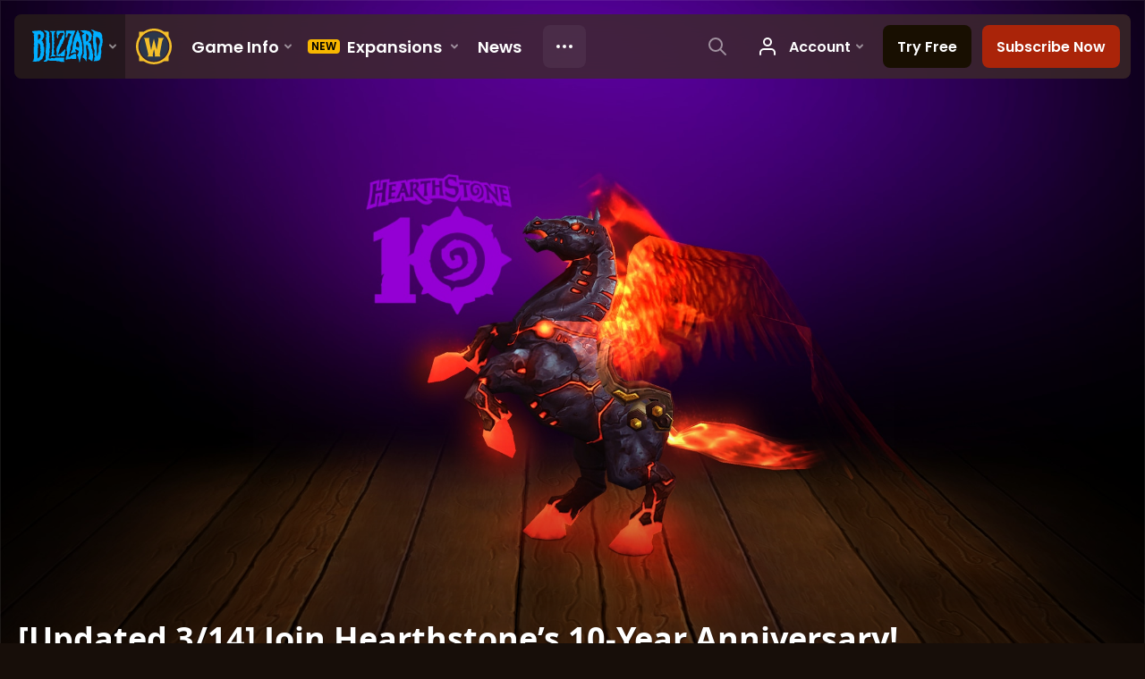

--- FILE ---
content_type: text/html; charset=utf-8
request_url: https://worldofwarcraft.blizzard.com/en-us/news/24072150/updated-314-join-hearthstones-10-year-anniversary
body_size: 6316
content:
<!DOCTYPE html><html lang="en-US"><head><script type="text/javascript" src="https://assets-bwa.worldofwarcraft.blizzard.com/base-web-components.dbefbe4d9d8567c87d35.js"></script><title>[Updated 3/14] Join Hearthstone’s 10-Year Anniversary!</title><script>var optimizelyEnabled = false;
try {
  optimizelyEnabled = JSON.parse('true');
} catch (err) {
  console.log(err);
}
</script><script>var optimizelyLoaded = (function () {
  var OPTIMIZELY_AGENT_LOADED_EVENT = 'OptimizelyWebLoaded';
  var OPTIMIZELY_FULLSTACK_DATAFILE_LOADED_EVENT = 'OptimizelyFullstackDataFileLoaded';

  function initOptimizely() {
    var agentScript = document.createElement('script');
    agentScript.src = 'https://cdn.optimizely.com/js/8521175242.js';
    agentScript.onload = function () {
      optimizelyLoaded = true;
      trigger(OPTIMIZELY_AGENT_LOADED_EVENT);
    };
    document.head.appendChild(agentScript);

    var optimizelySdkKey = '';
    var optimizelySdkEnabled = false;
    try {
      optimizelySdkEnabled = JSON.parse('true');
    } catch (err) {
      console.log(err);
    }
    if (optimizelySdkKey && optimizelySdkEnabled) {
      var dataFileScript = document.createElement('script');
      dataFileScript.src = 'https://cdn.optimizely.com/datafiles/' + optimizelySdkKey + '.json/tag.js';
      dataFileScript.onload = function () {
        trigger(OPTIMIZELY_FULLSTACK_DATAFILE_LOADED_EVENT);
      };
      document.head.appendChild(dataFileScript);
    }
  }

  var optimizelyLoaded = false;
  var COOKIE_CONSENT_EVENT = 'CookieConsentChange';
  var cookieConsentChangeEventListener = window.addEventListener(COOKIE_CONSENT_EVENT, function () {
    if (BlzCookieConsent.isPerformanceStorageAllowed()) {
      initOptimizely();
    }
    window.removeEventListener(COOKIE_CONSENT_EVENT, cookieConsentChangeEventListener);
  });

  return function () {
    return optimizelyLoaded;
  };
})();</script><meta name="viewport" content="width=device-width, initial-scale=1, maximum-scale=1, user-scalable=no"><meta http-equiv="X-UA-Compatible" content="IE=edge"><meta name="referrer" content="no-referrer-when-downgrade"><meta name="description" content="Join the party as Hearthstone celebrates 10 years of card-filled fun and adventure with a variety of events in Hearthstone and World of Warcraft. By logging into Hearthstone, you can also earn the Fiery Hearthsteed mount in World of Warcraft."/><meta property="fb:app_id" content="175314325675"/><meta property="og:site_name" content="World of Warcraft"/><meta property="og:title" content="[Updated 3/14] Join Hearthstone’s 10-Year Anniversary! - WoW"/><meta property="og:image" content="https://bnetcmsus-a.akamaihd.net/cms/blog_header/se/SEF3QNPOUR1K1709768251191.png"/><meta property="og:description" content="Join the party as Hearthstone celebrates 10 years of card-filled fun and adventure with a variety of events in Hearthstone and World of Warcraft. By logging into Hearthstone, you can also earn the Fiery Hearthsteed mount in World of Warcraft."/><meta property="og:url" content="https://worldofwarcraft.blizzard.com/en-us/news/24072150/updated-314-join-hearthstones-10-year-anniversary"/><meta name="twitter:card" content="summary_large_image"/><meta name="twitter:site" content="@warcraft"/><link rel="icon" type="image/x-icon" href="https://assets-bwa.worldofwarcraft.blizzard.com/static/wow-icon-32x32.1a38d7c1c3d8df560d53f5c2ad5442c0401edf83.png"><script>var dataLayer = dataLayer || [];
dataLayer.push({"blog":{"author":"Blizzard Entertainment","id":24072150,"publishDate":"2024-03-14","title":"[Updated 3/14] Join Hearthstone’s 10-Year Anniversary!"}});
</script><script>(function (w, d, s, l, i) {
  w[l] = w[l] || [];
  w[l].push({ 'gtm.start': new Date().getTime(), event: 'gtm.js' });
  var f = d.getElementsByTagName(s)[0],
    j = d.createElement(s),
    dl = l != 'dataLayer' ? '&l=' + l : '';
  j.async = true;
  j.src = 'https://www.googletagmanager.com/gtm.js?id=' + i + dl;
  f.parentNode.insertBefore(j, f);
})(window, document, 'script', 'dataLayer', 'GTM-TVHPB9J');
</script><link rel="stylesheet" type="text/css" media="screen" href="https://assets-bwa.worldofwarcraft.blizzard.com/css/index.5fb341f96f711dd4ade2aee0e1c3769e630f5849.css"><script>window.__WOW_UI_PUBLIC_PATH__ = 'https://assets-bwa.worldofwarcraft.blizzard.com/';</script><script src="https://assets-bwa.worldofwarcraft.blizzard.com/core.de93880c4434234a2e93.js"></script><script id="init">//- defined in _pollyfills.js
window.trigger('init');</script><link href="https://assets-bwa.worldofwarcraft.blizzard.com/core.e5e90c2dd4d0ebe24c3c.css" rel="stylesheet" type="text/css"/><link href="https://assets-bwa.worldofwarcraft.blizzard.com/static/izimodal.df3420266654fd7974759048907176f23513e765.css" rel="stylesheet"><link href="https://assets-bwa.worldofwarcraft.blizzard.com/static/simplebar.9d79d89318973e13b0ce47c1c4de660bcf0f049f.css" rel="stylesheet"><link href="https://assets-bwa.worldofwarcraft.blizzard.com/632.3a1e167dea3b83f271a4.css" rel="stylesheet" type="text/css"/><link href="https://assets-bwa.worldofwarcraft.blizzard.com/news.f00b6566f4085ceba770.css" rel="stylesheet" type="text/css"/><link href="/opensearch/opensearch.xml" title="Search World of Warcraft" rel="search" type="application/opensearchdescription+xml"><link rel="canonical" href="http://worldofwarcraft.blizzard.com/news/24072150/updated-314-join-hearthstones-10-year-anniversary"><link rel="alternate" href="http://worldofwarcraft.blizzard.com/en-us/news/24072150" hreflang="en-us"><link rel="alternate" href="http://worldofwarcraft.blizzard.com/en-gb/news/24072150" hreflang="en-gb"><link rel="alternate" href="http://worldofwarcraft.blizzard.com/de-de/news/24072150" hreflang="de-de"><link rel="alternate" href="http://worldofwarcraft.blizzard.com/es-es/news/24072150" hreflang="es-es"><link rel="alternate" href="http://worldofwarcraft.blizzard.com/es-mx/news/24072150" hreflang="es-mx"><link rel="alternate" href="http://worldofwarcraft.blizzard.com/fr-fr/news/24072150" hreflang="fr-fr"><link rel="alternate" href="http://worldofwarcraft.blizzard.com/ja-jp/news/24072150" hreflang="ja-jp"><link rel="alternate" href="http://worldofwarcraft.blizzard.com/it-it/news/24072150" hreflang="it-it"><link rel="alternate" href="http://worldofwarcraft.blizzard.com/pl-pl/news/24072150" hreflang="pl-pl"><link rel="alternate" href="http://worldofwarcraft.blizzard.com/pt-br/news/24072150" hreflang="pt-br"><link rel="alternate" href="http://worldofwarcraft.blizzard.com/ru-ru/news/24072150" hreflang="ru-ru"><link rel="alternate" href="http://worldofwarcraft.blizzard.com/th-th/news/24072150" hreflang="th-th"><link rel="alternate" href="http://worldofwarcraft.blizzard.com/ko-kr/news/24072150" hreflang="ko-kr"><link rel="alternate" href="http://worldofwarcraft.blizzard.com/zh-cn/news/24072150" hreflang="zh-cn"><link rel="alternate" href="http://worldofwarcraft.blizzard.com/zh-tw/news/24072150" hreflang="zh-tw"><script type="application/ld+json">{"@context":"http://schema.org","@type":"NewsArticle","mainEntityOfPage":{"@type":"WebPage","@id":"http://worldofwarcraft.blizzard.com/news/24072150/updated-314-join-hearthstones-10-year-anniversary"},"headline":"[Updated 3/14] Join Hearthstone’s 10-Year Anniversary!","image":["https://bnetcmsus-a.akamaihd.net/cms/blog_thumbnail/x8/X84Y2DVLWFQM1709768222451.png"],"datePublished":"2024-03-14T23:30:00+00:00","dateModified":"2024-03-14T23:50:15+00:00","author":{"@type":"Organization","name":"Blizzard Entertainment"},"publisher":{"@type":"Organization","name":"Blizzard Entertainment","logo":{"@type":"ImageObject","width":136,"url":"https://bnetcmsus-a.akamaihd.net/cms/template_resource/vv/VVJVJIDMCPSU1513896602867.png"},"url":"https://blizzard.com"},"description":"Join the party as Hearthstone celebrates 10 years of card-filled fun and adventure with a variety of events in Hearthstone and World of Warcraft. By logging into Hearthstone, you can also earn the Fiery Hearthsteed mount in World of Warcraft."}</script></head><body class="en-us"><header class="sitenav"><blz-nav class="SiteNav" hidden="hidden" user-endpoint="/navbar/authenticate" content="wow-site" search-url="/search?q={value}"><script src="https://navbar.blizzard.com/static/v1/nav.js" async="async"></script></blz-nav></header><noscript><iframe src="https://www.googletagmanager.com/ns.html?id=GTM-TVHPB9J" height="0" width="0" style="display: none; visibility: hidden"></iframe></noscript><script>!(function (i, d, e, n) {
  (i[e] = i[e] || {}),
    i[e][n] ||
      (i[e][n] = function (i, e, n) {
        if (void 0 !== i) {
          (e = void 0 === e ? 0 : e), (n = void 0 === n ? 0 : n);
          var a = d.createElement('iframe');
          (a.width = e), (a.height = n), (a.hidden = !0), (a.src = i), d.body.appendChild(a);
        }
      });
})(window, document, 'analytics', 'appendFrame');</script><script>var dataLayer = dataLayer || [];
dataLayer.push({"locale":"en-US","serverRegion":"us","region":"us","localeRegion":"us","project":"wow","authenticated":"0","platform":"web"});
</script><div class="body"><div class="page"><main id="main" role="main"><article><header><div class="Pane Pane--underSiteNav Pane--fadeBottom bordered" data-url="//bnetcmsus-a.akamaihd.net/cms/blog_header/se/SEF3QNPOUR1K1709768251191.png"><div class="Pane-bg" style="background-color:#000000;background-image:url(&quot;//bnetcmsus-a.akamaihd.net/cms/blog_header/se/SEF3QNPOUR1K1709768251191.png&quot;);"><div class="Pane-overlay"></div></div><div class="Pane-content"><div class="space-huge"></div><div class="space-large" media-large="!space-large"></div><div media-medium="space-medium" media-large="!space-medium space-huge"></div><div media-wide="space-huge"></div><div media-wide="space-huge"></div><div media-huge="space-huge"></div><div media-huge="space-huge"></div><div class="contain-max"><h1 class="margin-none font-title-large-onDark">[Updated 3/14] Join Hearthstone’s 10-Year Anniversary!</h1><div class="space-small"></div><div class="List"><div class="font-bliz-light-small-beige" media-medium="List-item gutter-tiny"><div class="Content"><span class="LocalizedDateMount" data-props='{"format":"LL","iso8601":"2024-03-14T23:30:00.000Z"}'>March 14th</span> by <a href="/search/blog?a=Blizzard%20Entertainment">Blizzard Entertainment</a></div></div><div class="List-item gutter-tiny"><a class="Link Link--external" href="https://us.forums.blizzard.com/en/wow/t/1805436"><div class="CommentTotal CommentTotal--horizontal CommentTotal--transition"><span class="Icon Icon--comment Icon--small CommentTotal-icon"><img class="Icon-svg" src="https://assets-bwa.worldofwarcraft.blizzard.com/images/comment.b10aee4bad3db6c7f85762d4250662e16f71c80a.svg"/></span><div class="CommentTotal-number">832</div></div></a></div></div><div class="space-medium" media-large="space-large"></div></div></div></div></header><div class="Pane Pane--dirtDark"><div class="Pane-bg"><div class="Pane-overlay"></div></div><div class="Pane-content"><div class="space-medium" media-large="space-large"></div><div class="contain-wide"><div class="flex flex-items-center margin-bottom-normal"><div class="SocialButtons font-none"><div class="SocialButtons-button"><a class="SocialButtons-link font-size-xSmall SocialButtons-link--facebook" href="javascript:void(0);" data-url="https://www.facebook.com/sharer/sharer.php?u=https%3A%2F%2Fworldofwarcraft.blizzard.com%2Fen-us%2Fnews%2F24072150%2Fupdated-314-join-hearthstones-10-year-anniversary" data-popup-height="450" data-popup-width="550" data-analytics="sns-share" data-analytics-placement="News - facebook"><span class="Icon Icon--social-facebook-white SocialButtons-icon SocialButtons-icon--facebook"><img class="Icon-svg" src="https://assets-bwa.worldofwarcraft.blizzard.com/images/social-facebook-white.f68561886322327848a09343bf755edde2b557df.svg"/></span><span>Share</span></a></div><div class="SocialButtons-button"><a class="SocialButtons-link font-size-xSmall SocialButtons-link--twitter" href="javascript:void(0);" data-url="https://twitter.com/intent/tweet?text=%5BUpdated%203%2F14%5D%20Join%20Hearthstone%E2%80%99s%2010-Year%20Anniversary!&amp;url=https%3A%2F%2Fworldofwarcraft.blizzard.com%2Fen-us%2Fnews%2F24072150%2Fupdated-314-join-hearthstones-10-year-anniversary&amp;hashtags=Warcraft" data-popup-height="450" data-popup-width="550" data-analytics="sns-share" data-analytics-placement="News - twitter"><span class="Icon Icon--social-twitter-white SocialButtons-icon SocialButtons-icon--twitter"><img class="Icon-svg" src="https://assets-bwa.worldofwarcraft.blizzard.com/images/social-twitter-white.06e67f4c8c6b85c88da5014c935292615ce6b3ec.svg"/></span><span>Tweet</span></a></div></div><a class="Link Link--external Button Button--ghost Button--small Button--social Icon--tiny" href="https://us.forums.blizzard.com/en/wow/t/1805436"><div class="Button-outer"><div class="Button-inner"><div class="Button-label" data-text="832 Comments">832 Comments<span class="Icon Icon--external Button-icon"><img class="Icon-svg" src="https://assets-bwa.worldofwarcraft.blizzard.com/images/external.135044fa88ea3954efeebdad4209a3dcb3d7548f.svg"/></span></div></div></div></a></div><div id="blog"><div class="Blog margin-bottom-medium"><div class="detail"><p></p>

<blockquote><strong>[Updated 3/14]</strong> The event duration has been extended and will now end on Friday, March 22.</blockquote>

<p>The tables are set, the tavern is bustling, and the musicians are playing your favorite tune. Join the party as <em>Hearthstone</em> celebrates 10 years of card-filled fun and adventure with a variety of events in <em>Hearthstone</em> and <em>World of Warcraft</em>. By logging in to <em>Hearthstone</em>, you can also earn the Fiery Hearthsteed mount in <em>World of Warcraft</em>.</p>

<hr class="image-divider" />
<h3><strong>Get the Fiery Hearthsteed</strong></h3>

<aside class="center-block">
<div class="image"><img alt="Flaming Hearthsteed" src="https://bnetcmsus-a.akamaihd.net/cms/content_entry_media/j5/J5IMNZ4SOBUE1709768297271.png" /></div>
</aside>

<p>Players can try their hand at <em>Hearthstone</em> between March 11 and May 14 to earn the Fiery Hearthsteed mount* in <em>World of Warcraft</em>. Getting your hands on this unique flying mount is simple . . . and fun! New to <em>Hearthstone</em>? You’ll need to progress past the tutorial to receive the mount. If you’re a regular patron of the inn, you only need to login to get the mount and add it to your <em>World of Warcraft</em> collection.</p>

<p>Along with a hot new mount, you’ll also gain the new achievement, <strong><em>Hearthstoned: Fiery Edition</em></strong><em>,</em> to add to your accolades.</p>

<hr class="image-divider" />
<h3><strong>Take a Seat at the Table in <em>World of Warcraft</em></strong></h3>

<p><em>Hearthstone</em> tournaments periodically pop up in the capital cities where you can take a seat at the table and play a version of <em>Hearthstone</em> right within <em>World of Warcraft</em>.</p>

<p><strong>When:</strong> March 11- March <u><strong>22</strong></u><br />
<strong>Where:</strong> Stormwind Harbor, Durotar (outside of Orgrimmar), and Valdrakken</p>

<p>Stick around long enough and you’ll face a special encounter with Whizbang where you can defeat iconic minions to add to your deck and earn other fun new <em>Hearthstone</em>-themed rewards!</p>

<aside class="center-block">
<div class="image"><img src="https://bnetcmsus-a.akamaihd.net/cms/content_entry_media/d6/D6P2U3XNS7TA1710174658715.png" /></div>
</aside>

<p><strong>Rewards:</strong></p>

<ul>
	<li>Compass Rose Mount</li>
	<li>Sarge Pet</li>
	<li>Hearthstone Game Table Toy</li>
	<li>Collector’s Carryall 36-Slot Bag</li>
	<li>The Tavern’s Tabard</li>
	<li>Hearthstone: Stone of the Hearth</li>
	<li>Reno's Lucky Hat Transmog</li>
	<li>Taverner’s Belt transmog</li>
</ul>

<hr class="image-divider" />
<h3><strong>About Hearthstone</strong></h3>

<p>It’s a good time to check out Blizzard’s free-to-play digital strategy card game. In <em><a href="https://hearthstone.blizzard.com/news/" target="_blank">Hearthstone</a></em>, players choose one of eleven epic Warcraft heroes, and then take turns playing cards from their customizable decks to cast potent spells, use heroic weapons or abilities, or summon powerful characters to crush their opponent.</p>

<p>Learn more about the <em>Hearthstone</em> Anniversary events and updates on the <a href="https://hearthstone.blizzard.com/news/24056181/" target="_blank">official site</a>. Download <em>Hearthstone</em> today by visiting&#160;<a href="http://www.playhearthstone.com/" target="_blank">playhearthstone.com</a>.</p>

<p><em>*Not available in WoW Classic titles.</em></p>
</div></div></div><a class="Link Link--external Button Button--ghost Button--social Icon--tiny width-full" href="https://us.forums.blizzard.com/en/wow/t/1805436"><div class="Button-outer"><div class="Button-inner"><div class="Button-label" data-text="832 Comments">832 Comments<span class="Icon Icon--external Button-icon"><img class="Icon-svg" src="https://assets-bwa.worldofwarcraft.blizzard.com/images/external.135044fa88ea3954efeebdad4209a3dcb3d7548f.svg"/></span></div></div></div></a><div class="space-medium"></div><div class="space-normal"></div></div></div></div></article></main><div class="Divider"></div><blz-social-section><blz-image slot="background" src="https://blz-contentstack-images.akamaized.net/v3/assets/blt3452e3b114fab0cd/bltc84f261fbf1df38b/66a95ecef86a4a0858e0ff5b/Pane-dirtLight.jpg"></blz-image><h2 slot="header">Follow Warcraft</h2><blz-icon-group variant="large" slot="icons"><a href="https://www.facebook.com/Warcraft" target="_blank"><blz-icon icon="facebook"></blz-icon></a><a href="https://x.com/warcraft" target="_blank"><blz-icon icon="twitter"></blz-icon></a><a href="https://www.youtube.com/user/WorldofWarcraft" target="_blank"><blz-icon icon="youtube"></blz-icon></a><a href="https://www.reddit.com/r/wow" target="_blank"><blz-icon icon="reddit"></blz-icon></a><a href="https://www.instagram.com/warcraft" target="_blank"><blz-icon icon="instagram"></blz-icon></a></blz-icon-group></blz-social-section><div class="Pane z-index-above" data-lazyload-modifier="Pane--dirtDark"><div class="Pane-bg"><div class="Pane-overlay"></div></div><div class="Pane-content"><blz-nav-footer legal-title-id="5730135" legal-subtitle-id="15" supported-locales='["en-us","en-gb","de-de","es-es","es-mx","fr-fr","it-it","pt-br","ru-ru","ko-kr","zh-tw"]' cookies-url="https://www.blizzard.com/cookies"><script src="https://navbar.blizzard.com/static/v1/footer.js" async="async"></script></blz-nav-footer></div></div></div></div><div class="Photoswipe pswp Photoswipe--modal Photoswipe--wow" name="modal" tabindex="-1" role="dialog" aria-hidden="true"><div class="pswp__bg"></div><div class="pswp__scroll-wrap"><div class="pswp__container"><div class="pswp__item"></div><div class="pswp__item"></div><div class="pswp__item"></div></div><div class="pswp__ui pswp__ui--hidden"><div class="pswp__top-bar Photoswipe-top"><div class="pswp__counter"></div><button class="pswp__button pswp__button--close" title="Close (Esc)"></button><button class="pswp__button pswp__button--share" title="Share"></button><button class="pswp__button pswp__button--fs" title="Toggle fullscreen"></button><button class="pswp__button pswp__button--zoom" title="Zoom in/out"></button><div class="pswp__preloader"><div class="pswp__preloader__icn"><div class="pswp__preloader__cut"><div class="pswp__preloader__donut"></div></div></div></div></div><div class="pswp__share-modal pswp__share-modal--hidden pswp__single-tap"><div class="pswp__share-tooltip"></div></div><div class="pswp__caption"><div class="pswp__caption__center"></div></div><button class="pswp__button pswp__button--arrow--left" title="Previous (arrow left)"></button><button class="pswp__button pswp__button--arrow--right" title="Next (arrow right)"></button><div class="Photoswipe-prev" title="Previous (arrow left)"><span class="Icon Icon--prev"></span></div><div class="Photoswipe-next" title="Next (arrow right)"><span class="Icon Icon--next"></span></div></div></div></div><div class="Photoswipe pswp Photoswipe--lightbox Photoswipe--wow" name="lightbox" tabindex="-1" role="dialog" aria-hidden="true"><div class="pswp__bg"></div><div class="pswp__scroll-wrap"><div class="pswp__container"><div class="pswp__item"></div><div class="pswp__item"></div><div class="pswp__item"></div></div><div class="pswp__ui pswp__ui--hidden"><div class="pswp__top-bar Photoswipe-top"><div class="pswp__counter"></div><button class="pswp__button pswp__button--close" title="Close (Esc)"></button><button class="pswp__button pswp__button--share" title="Share"></button><button class="pswp__button pswp__button--fs" title="Toggle fullscreen"></button><button class="pswp__button pswp__button--zoom" title="Zoom in/out"></button><div class="pswp__preloader"><div class="pswp__preloader__icn"><div class="pswp__preloader__cut"><div class="pswp__preloader__donut"></div></div></div></div></div><div class="pswp__share-modal pswp__share-modal--hidden pswp__single-tap"><div class="pswp__share-tooltip"></div></div><div class="pswp__caption"><div class="pswp__caption__center"></div></div><button class="pswp__button pswp__button--arrow--left" title="Previous (arrow left)"></button><button class="pswp__button pswp__button--arrow--right" title="Next (arrow right)"></button><div class="Photoswipe-prev" title="Previous (arrow left)"><span class="Icon Icon--prev"></span></div><div class="Photoswipe-next" title="Next (arrow right)"><span class="Icon Icon--next"></span></div></div></div></div><script src="https://assets-bwa.worldofwarcraft.blizzard.com/runtime.21bcad367371d1959b4d.js"></script><script src="https://assets-bwa.worldofwarcraft.blizzard.com/responsive-blogs.183199abe90c9c4e1c7f.js"></script><script src="https://assets-bwa.worldofwarcraft.blizzard.com/vendor.a061c3c4fab7fbd8544a.js"></script><script src="https://assets-bwa.worldofwarcraft.blizzard.com/632.70d340201ba1db8189d1.js"></script><script src="https://assets-bwa.worldofwarcraft.blizzard.com/news.6921359b8f0fba1bd4ad.js"></script><script id="model">model = {};</script><script id="settings">settings = {"x-powered-by":false,"etag":"weak","env":"production","query parser":"extended","subdomain offset":2,"trust proxy":true,"views":"/usr/src/app/templates","jsonp callback name":"callback","view cache":true,"view engine":"pug"};</script></body></html>

--- FILE ---
content_type: image/svg+xml
request_url: https://assets-bwa.worldofwarcraft.blizzard.com/images/social-facebook-white.f68561886322327848a09343bf755edde2b557df.svg
body_size: 257
content:
<svg xmlns="http://www.w3.org/2000/svg" viewBox="0 0 64 64">
    <g xmlns="http://www.w3.org/2000/svg" id="social-facebook">
        <path fill="#FFFFFF" id="f" d="M36.702 62.826V34.635h9.462l1.417-10.987H36.702v-7.014c0-3.181.883-5.349 5.445-5.349l5.818-.003V1.456c-1.006-.134-4.46-.433-8.477-.433-8.388 0-14.131 5.12-14.131 14.523v8.102H15.87v10.987h9.487v28.191h11.345z" display="inline"/>
    </g>
</svg>
